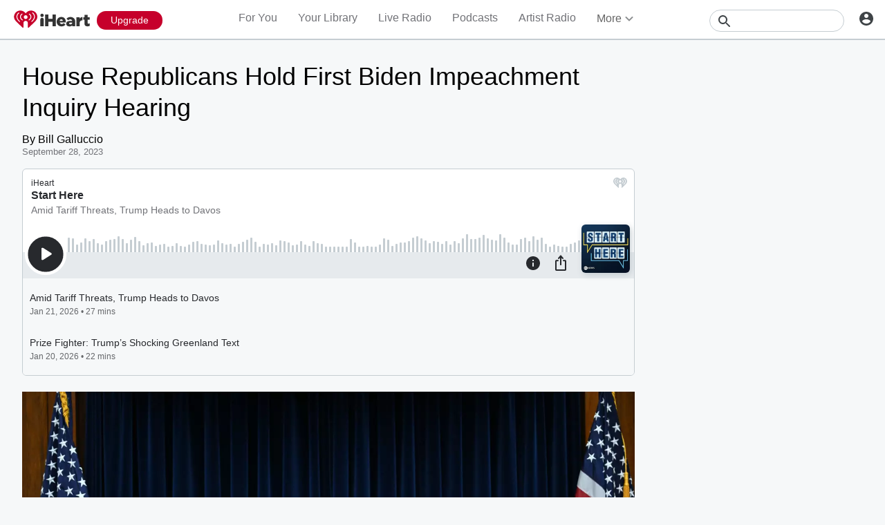

--- FILE ---
content_type: application/javascript; charset=UTF-8
request_url: https://yield-op-idsync.live.streamtheworld.com/idsync.js?stn=IHEARTOD&us_privacy=1-N-
body_size: 951
content:

if(typeof(tritonIdSync) != "object" || typeof(tritonIdSync.load_pixel) != "function") {
    var tritonIdSync = {
        load_pixel: function(src) {
            var img;
            if (/MSIE (\d+\.\d+);/.test(navigator.userAgent)){
                img = new Image();
            } else {
                img = document.createElement('img');
            }
            img.src = src;
            img.width = 0;
            img.height = 0;
            img.className = "triton-pixel";
            document.body.appendChild(img);
        },
        load_script: function(src) {
            var js = document.createElement('script');
            js.type = 'text/javascript';
            js.src = src;
            var s = document.getElementsByTagName('script')[0];
            s.parentNode.insertBefore(js, s);
        }
    }
}
    

